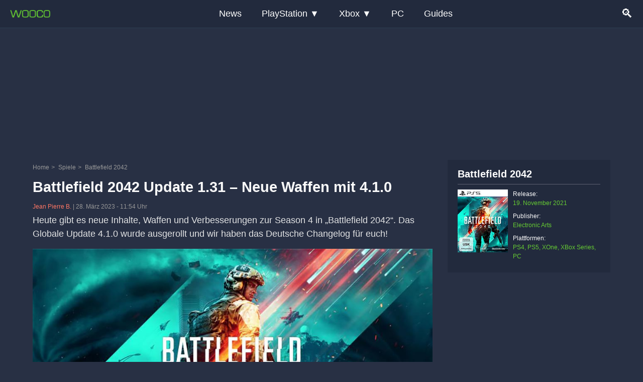

--- FILE ---
content_type: text/html; charset=UTF-8
request_url: https://www.wooco.de/battlefield-2042-update-1-31-neue-waffen-mit-4-1-0/
body_size: 14862
content:
<!DOCTYPE html>
<html lang="de-DE">
<head>
<meta charset="UTF-8">
<title>Battlefield 2042 Update 1.31 – Neue Waffen mit 4.1.0</title>
<style id="rocket-critical-css">:root{--blue:#0c901c;--indigo:#6610f2;--purple:#6f42c1;--pink:#e83e8c;--red:#dc3545;--orange:#fd7e14;--yellow:#ffc107;--green:#28a745;--teal:#20c997;--cyan:#17a2b8;--white:#fff;--gray:#6c757d;--gray-dark:#343a40;--primary:#0c901c;--secondary:#6c757d;--success:#28a745;--info:#17a2b8;--warning:#ffc107;--danger:#dc3545;--light:#f8f9fa;--dark:#343a40;--breakpoint-xs:0;--breakpoint-sm:576px;--breakpoint-md:768px;--breakpoint-lg:992px;--breakpoint-xl:1200px;--font-family-sans-serif:-apple-system,BlinkMacSystemFont,"Segoe UI",Roboto,"Helvetica Neue",Arial,"Noto Sans","Liberation Sans",sans-serif,"Apple Color Emoji","Segoe UI Emoji","Segoe UI Symbol","Noto Color Emoji";--font-family-monospace:SFMono-Regular,Menlo,Monaco,Consolas,"Liberation Mono","Courier New",monospace}*,::after,::before{box-sizing:border-box}article,nav{display:block}body{margin:0;line-height:1.7rem;text-align:left;background-color:#fff}p{margin-top:0;margin-bottom:1rem}ul{margin-top:0;margin-bottom:1rem}ul ul{margin-bottom:0}a{color:#ff7765;text-decoration:none;background-color:transparent}img{vertical-align:middle;border-style:none}label{display:inline-block;margin-bottom:.5rem}button{border-radius:0}button,input{margin:0;font-family:inherit;font-size:inherit;line-height:inherit}button,input{overflow:visible}button{text-transform:none}[type=submit],button{-webkit-appearance:button}[type=submit]::-moz-focus-inner,button::-moz-focus-inner{padding:0;border-style:none}[type=search]{outline-offset:-2px;-webkit-appearance:none}[type=search]::-webkit-search-decoration{-webkit-appearance:none}::-webkit-file-upload-button{font:inherit;-webkit-appearance:button}.container{width:100%;padding-right:15px;padding-left:15px;margin-right:auto;margin-left:auto}@media (min-width:576px){.container{max-width:540px}}@media (min-width:768px){.container{max-width:90%}}@media (min-width:992px){.container{max-width:100%}}@media (min-width:1200px){.container{max-width:1180px}}.row{display:-ms-flexbox;display:flex;-ms-flex-wrap:wrap;flex-wrap:wrap;margin-right:-15px;margin-left:-15px}.col-12,.col-lg-3,.col-lg-9{position:relative;width:100%;padding-right:15px;padding-left:15px}.col-12{-ms-flex:0 0 100%;flex:0 0 100%;max-width:100%}@media (min-width:992px){.col-lg-3{-ms-flex:0 0 30%;flex:0 0 30%;max-width:30%}.col-lg-9{-ms-flex:0 0 70%;flex:0 0 70%;max-width:70%}.offset-lg-0{margin-left:0}}.btn{display:inline-block;font-weight:400;color:#212529;text-align:center;vertical-align:middle;background-color:transparent;border:1px solid transparent;padding:.195rem .75rem;font-size:14px;line-height:1.5;border-radius:.25rem}.btn-outline-success{color:#28a745;border-color:#28a745}.dropdown{position:relative}.clearfix::after{display:block;clear:both;content:""}body{margin:0;padding:0!important;font-family:Arial,sans-serif;width:100%!important;background-color:#283044;color:#e3e4e5;font-size:1.10rem}h1{font-weight:700;line-height:1.1}h1{font-size:1.5rem;color:#fafafa}ul{padding:0;margin-bottom:20px}ul ul{margin-bottom:10px;margin-top:0px}img{max-width:100%;height:auto;display:block}a{text-decoration:none}.wooco-wrapper-class{margin:0px 0 0 0;padding:0;width:100%;max-width:100%;position:relative;overflow:hidden}header{width:100%;background-color:#222a3d;color:#fff;z-index:99999;border-bottom:1px solid #2C3E50}header{position:fixed;top:0;left:0;width:100%}.menu-woo-container{max-width:1280px;margin:0 auto;display:flex;justify-content:space-between;align-items:center;padding:0px 20px}@media (min-width:851px){.menu-woo-container{padding:4px 20px}}.logo a{text-decoration:none;color:#fff;font-size:24px}.main-menu{display:none;flex-direction:column;position:absolute;top:64px;left:0;width:100%;background-color:#333;z-index:999}.main-menu ul{list-style:none;margin:0;padding:0;flex-direction:column}.main-menu ul li{width:100%;position:relative;list-style:none}.main-menu ul li a{text-decoration:none;color:#fff;padding:10px;display:block;background-color:#222a3d;border-bottom:1px solid green}.submenu{display:none!important;position:static;background-color:#444;width:100%;flex-direction:column}.submenu li a{padding:10px}.search-icon a{text-decoration:none;color:#fff;font-size:24px}.hamburger-icon{display:block;font-size:24px}.dropdown>a::after{content:' ▼'}@media (min-width:851px){.main-menu{display:flex;flex-direction:row;position:static;width:auto;background-color:transparent}.main-menu ul{flex-direction:row;display:flex}.main-menu ul li{width:auto}.main-menu ul li a{padding:10px 20px;background-color:transparent;border-bottom:none}.submenu{display:none!important;position:absolute;top:100%;left:0;background-color:#444;width:200px;flex-direction:column}.hamburger-icon{display:none}}.search-overlay{display:none;position:fixed;top:0;left:0;width:100%;height:100%;background-color:rgba(0,0,0,0.9);z-index:1000;justify-content:center;align-items:center;flex-direction:column}.search-overlay input{width:100%;padding:20px;font-size:24px;border:none;border-radius:5px}.search-overlay .close-btn{font-size:36px;color:#fff;margin-top:20px}.form-inline-overlay{width:80%}.form-inline-overlay .btn-outline-success{display:none}@media (min-width:600px){.search-overlay input{width:80%}.form-inline-overlay .btn-outline-success{display:inline-block}}.widget_custom_html{padding:0!important}.breadnav.breadcrumbs i{padding:0 4px}.wooco-logo img{max-width:80px!important;width:80px}#searchSubmit{background-image:url(/wp-content/themes/wooco-bootstrap/images/search-wooco.png);background-size:30px;background-repeat:no-repeat;background-position:center center;width:60px;height:80px}.single-spielinfo.widget .widgetContent{display:grid;grid-template-columns:110px auto}.single-spielinfo{padding:0;background:#222a3d!important}.single-spielinfo img{max-width:100%}.single-spielinfo .category_image{max-width:100px;height:129px}.single-spielinfo ul li{list-style:none;padding:0!important;font-size:12px!important;color:#6c3!important}.single-spielinfo p.cattitlesingle{font-weight:bold;font-size:20px;border-bottom:1px solid #5d6072;margin-bottom:10px;margin-top:0;padding-bottom:6px}.single-spielinfo .cattitlesingle a{color:#fff}.single-spielinfo li span{font-weight:400;color:#fff!important}.single-spielinfo ul li br{display:none}.wo-article-meta{font-size:12px;color:#999}.wo-article-meta .author{margin-left:0}.widget{padding:15px 20px}.widget ul{margin:0 0 0 25px}.widget .widgetContent{background:transparent}.widget .widgetContent ul{margin:0px;padding:0px;list-style:none;line-height:1.5}.widget .widgetContent ul li{font-size:14px;margin:0 0 8px 0;list-style:none;color:#fff}.breadnav.breadcrumbs a{text-decoration:none;color:#999}.wo-article.single-title h1{margin-top:10px;margin-bottom:10px}.spiele-widget ul{margin:0;padding:0;font-size:16px}.spiele-widget ul li{list-style:none;padding:4px 0;border-bottom:1px solid green}#bannerTop{margin:60px auto 8px auto;width:100%;padding-bottom:1px;max-width:1150px;text-align:center;overflow:hidden}#content{padding-bottom:20px;width:100%}@media screen and (min-width:581px){h1{font-size:1.8rem}.breadnav.breadcrumbs{display:inline-block}}@media screen and (min-width:769px){#bannerTop{height:auto;margin:60px auto 8px auto;display:block}.wooco-wrapper-class{margin:0px 0 0 0;padding:0 0 0 0}}@media screen and (min-width:961px){.single-spielinfo ul li br{display:block}.single-spielinfo ul li:nth-child(3n){display:none}}article,nav,.clearfix{display:block}ul{margin:15px 0 15px 30px}ul li{list-style:disc;margin:0}#comment-form label{display:none}.breadcrumbs{font-size:12px;color:#999}.breadcrumbs a{font-size:12px;color:#999}#respond input{display:block;padding:5px;width:100%;border:1px solid rgba(138,147,153,0.25);color:#999;margin-bottom:10px;background-color:#222a3d}@media only screen and (min-width:767px){#respond input{display:block;width:48%;margin-bottom:10px;float:left}}#cancel-comment-reply-link{display:block;margin-bottom:10px}@media only screen and (min-width:800px) and (max-width:989px){#content{width:100%}}@media screen and (max-width:960px){.wooco-logo{padding:10px 0 15px 15px}}.widget_text{padding-top:10px}</style>
<meta name="viewport" content="width=device-width, initial-scale=1">
<meta name="theme-color" content="#66cc33">
<link rel="preload"   href="https://www.wooco.de/wp-content/themes/wooco-bootstrap/bootstrap/css/bootstrap.min.css" data-rocket-async="style" as="style" onload="this.onload=null;this.rel='stylesheet'" onerror="this.removeAttribute('data-rocket-async')"  type="text/css" media="all">
<link rel="shortcut icon" href="https://www.wooco.de/wp-content/themes/wooco-bootstrap/images/favicon/favicon.ico" type="image/x-icon">
<link rel="apple-touch-icon" href="https://www.wooco.de/wp-content/themes/wooco-bootstrap/images/favicon/120x120.jpg" sizes="120x120">
<link rel="apple-touch-icon" href="https://www.wooco.de/wp-content/themes/wooco-bootstrap/images/favicon/152x152.jpg" sizes="152x152">
<link rel="apple-touch-icon" href="https://www.wooco.de/wp-content/themes/wooco-bootstrap/images/favicon/180x180.jpg" sizes="180x180">
<link rel="preload" href="https://www.wooco.de/wp-content/themes/wooco-bootstrap/style.css" as="style" onload="this.onload=null;this.rel='stylesheet'">
<noscript>
<link rel="stylesheet" href="https://www.wooco.de/wp-content/themes/wooco-bootstrap/style.css" type="text/css" media="screen">
</noscript>

<!-- Suchmaschinen-Optimierung durch Rank Math PRO - https://rankmath.com/ -->
<meta name="description" content="Das neue Battlefield 2042 Update 4.1.0 ist jetzt Live Verfügbar und kann per Download Installiert werden - Deutsche Patch Notes vom 28.3."/>
<meta name="robots" content="follow, index, max-snippet:-1, max-video-preview:-1, max-image-preview:large"/>
<link rel="canonical" href="https://www.wooco.de/battlefield-2042-update-1-31-neue-waffen-mit-4-1-0/" />
<meta property="og:locale" content="de_DE" />
<meta property="og:type" content="article" />
<meta property="og:title" content="Battlefield 2042 Update 1.31 – Neue Waffen mit 4.1.0" />
<meta property="og:description" content="Das neue Battlefield 2042 Update 4.1.0 ist jetzt Live Verfügbar und kann per Download Installiert werden - Deutsche Patch Notes vom 28.3." />
<meta property="og:url" content="https://www.wooco.de/battlefield-2042-update-1-31-neue-waffen-mit-4-1-0/" />
<meta property="og:site_name" content="WOOCO" />
<meta property="article:publisher" content="https://www.facebook.com/spielerportal/" />
<meta property="article:author" content="https://www.facebook.com/spielerportal" />
<meta property="article:section" content="News" />
<meta property="og:updated_time" content="2023-03-28T12:04:07+02:00" />
<meta property="og:image" content="https://www.wooco.de/wp-content/uploads/2021/10/battlefield_2042_news.jpg" />
<meta property="og:image:secure_url" content="https://www.wooco.de/wp-content/uploads/2021/10/battlefield_2042_news.jpg" />
<meta property="og:image:width" content="960" />
<meta property="og:image:height" content="540" />
<meta property="og:image:alt" content="BF2042 Trophäen News" />
<meta property="og:image:type" content="image/jpeg" />
<meta property="article:published_time" content="2023-03-28T11:54:45+02:00" />
<meta property="article:modified_time" content="2023-03-28T12:04:07+02:00" />
<meta name="twitter:card" content="summary_large_image" />
<meta name="twitter:title" content="Battlefield 2042 Update 1.31 – Neue Waffen mit 4.1.0" />
<meta name="twitter:description" content="Das neue Battlefield 2042 Update 4.1.0 ist jetzt Live Verfügbar und kann per Download Installiert werden - Deutsche Patch Notes vom 28.3." />
<meta name="twitter:site" content="@WOOCO_Gaming" />
<meta name="twitter:creator" content="@WOOCO_Gaming" />
<meta name="twitter:image" content="https://www.wooco.de/wp-content/uploads/2021/10/battlefield_2042_news.jpg" />
<script type="application/ld+json" class="rank-math-schema">{"@context":"https://schema.org","@graph":[{"@type":"Place","@id":"https://www.wooco.de/#place","address":{"@type":"PostalAddress","streetAddress":"Wilhelmstra\u00dfe 27","addressLocality":"Bechhofen","addressRegion":"Rheinland-Pfalz","postalCode":"66894","addressCountry":"DE"}},{"@type":"Organization","@id":"https://www.wooco.de/#organization","name":"Jean-Pierre Binsack","url":"https://www.wooco.de","sameAs":["https://www.facebook.com/spielerportal/","https://twitter.com/WOOCO_Gaming"],"address":{"@type":"PostalAddress","streetAddress":"Wilhelmstra\u00dfe 27","addressLocality":"Bechhofen","addressRegion":"Rheinland-Pfalz","postalCode":"66894","addressCountry":"DE"},"logo":{"@type":"ImageObject","@id":"https://www.wooco.de/#logo","url":"https://www.wooco.de/wp-content/uploads/2024/05/logo-small-150x35.png","contentUrl":"https://www.wooco.de/wp-content/uploads/2024/05/logo-small-150x35.png","caption":"WOOCO","inLanguage":"de"},"location":{"@id":"https://www.wooco.de/#place"}},{"@type":"WebSite","@id":"https://www.wooco.de/#website","url":"https://www.wooco.de","name":"WOOCO","publisher":{"@id":"https://www.wooco.de/#organization"},"inLanguage":"de"},{"@type":"ImageObject","@id":"https://www.wooco.de/wp-content/uploads/2021/10/battlefield_2042_news.jpg","url":"https://www.wooco.de/wp-content/uploads/2021/10/battlefield_2042_news.jpg","width":"960","height":"540","caption":"BF2042 Troph\u00e4en News","inLanguage":"de"},{"@type":"WebPage","@id":"https://www.wooco.de/battlefield-2042-update-1-31-neue-waffen-mit-4-1-0/#webpage","url":"https://www.wooco.de/battlefield-2042-update-1-31-neue-waffen-mit-4-1-0/","name":"Battlefield 2042 Update 1.31 \u2013 Neue Waffen mit 4.1.0","datePublished":"2023-03-28T11:54:45+02:00","dateModified":"2023-03-28T12:04:07+02:00","isPartOf":{"@id":"https://www.wooco.de/#website"},"primaryImageOfPage":{"@id":"https://www.wooco.de/wp-content/uploads/2021/10/battlefield_2042_news.jpg"},"inLanguage":"de"},{"@type":"Person","@id":"https://www.wooco.de/author/jean-pierre_binsack/","name":"Jean Pierre B.","url":"https://www.wooco.de/author/jean-pierre_binsack/","image":{"@type":"ImageObject","@id":"https://secure.gravatar.com/avatar/7dd342908e070082ef2ca511c7c805611e02ad78d6d0bd932480bee826072700?s=96&amp;d=mm&amp;r=g","url":"https://secure.gravatar.com/avatar/7dd342908e070082ef2ca511c7c805611e02ad78d6d0bd932480bee826072700?s=96&amp;d=mm&amp;r=g","caption":"Jean Pierre B.","inLanguage":"de"},"sameAs":["https://www.facebook.com/spielerportal","https://twitter.com/WOOCO_Gaming"],"worksFor":{"@id":"https://www.wooco.de/#organization"}},{"@type":"Article","headline":"Battlefield 2042 Update 1.31 \u2013 Neue Waffen mit 4.1.0","keywords":"Battlefield 2042 Update 1.31","datePublished":"2023-03-28T11:54:45+02:00","dateModified":"2023-03-28T12:04:07+02:00","author":{"@id":"https://www.wooco.de/author/jean-pierre_binsack/","name":"Jean Pierre B."},"publisher":{"@id":"https://www.wooco.de/#organization"},"description":"Das neue Battlefield 2042 Update 4.1.0 ist jetzt Live Verf\u00fcgbar und kann per Download Installiert werden - Deutsche Patch Notes vom 28.3.","name":"Battlefield 2042 Update 1.31 \u2013 Neue Waffen mit 4.1.0","@id":"https://www.wooco.de/battlefield-2042-update-1-31-neue-waffen-mit-4-1-0/#richSnippet","isPartOf":{"@id":"https://www.wooco.de/battlefield-2042-update-1-31-neue-waffen-mit-4-1-0/#webpage"},"image":{"@id":"https://www.wooco.de/wp-content/uploads/2021/10/battlefield_2042_news.jpg"},"inLanguage":"de","mainEntityOfPage":{"@id":"https://www.wooco.de/battlefield-2042-update-1-31-neue-waffen-mit-4-1-0/#webpage"}}]}</script>
<!-- /Rank Math WordPress SEO Plugin -->

<link rel='dns-prefetch' href='//www.wooco.de' />

<link rel="alternate" type="application/rss+xml" title="Wooco &raquo; Battlefield 2042 Update 1.31 – Neue Waffen mit 4.1.0-Kommentar-Feed" href="https://www.wooco.de/battlefield-2042-update-1-31-neue-waffen-mit-4-1-0/feed/" />
<style id='wp-img-auto-sizes-contain-inline-css' type='text/css'>
img:is([sizes=auto i],[sizes^="auto," i]){contain-intrinsic-size:3000px 1500px}
/*# sourceURL=wp-img-auto-sizes-contain-inline-css */
</style>
<link rel='preload'  href='https://www.wooco.de/wp-content/plugins/easy-table-of-contents/assets/css/screen.min.css?ver=2.0.80' data-rocket-async="style" as="style" onload="this.onload=null;this.rel='stylesheet'" onerror="this.removeAttribute('data-rocket-async')"  type='text/css' media='all' />
<style id='ez-toc-inline-css' type='text/css'>
div#ez-toc-container .ez-toc-title {font-size: 120%;}div#ez-toc-container .ez-toc-title {font-weight: 500;}div#ez-toc-container ul li , div#ez-toc-container ul li a {font-size: 95%;}div#ez-toc-container ul li , div#ez-toc-container ul li a {font-weight: 500;}div#ez-toc-container nav ul ul li {font-size: 90%;}.ez-toc-box-title {font-weight: bold; margin-bottom: 10px; text-align: center; text-transform: uppercase; letter-spacing: 1px; color: #666; padding-bottom: 5px;position:absolute;top:-4%;left:5%;background-color: inherit;transition: top 0.3s ease;}.ez-toc-box-title.toc-closed {top:-25%;}
.ez-toc-container-direction {direction: ltr;}.ez-toc-counter ul{counter-reset: item ;}.ez-toc-counter nav ul li a::before {content: counters(item, '.', decimal) '. ';display: inline-block;counter-increment: item;flex-grow: 0;flex-shrink: 0;margin-right: .2em; float: left; }.ez-toc-widget-direction {direction: ltr;}.ez-toc-widget-container ul{counter-reset: item ;}.ez-toc-widget-container nav ul li a::before {content: counters(item, '.', decimal) '. ';display: inline-block;counter-increment: item;flex-grow: 0;flex-shrink: 0;margin-right: .2em; float: left; }
/*# sourceURL=ez-toc-inline-css */
</style>
<meta name="generator" content="WordPress 6.9" />
<link rel="icon" href="https://www.wooco.de/wp-content/uploads/2024/06/cropped-114x114-1-32x32.jpg" sizes="32x32" />
<link rel="icon" href="https://www.wooco.de/wp-content/uploads/2024/06/cropped-114x114-1-192x192.jpg" sizes="192x192" />
<link rel="apple-touch-icon" href="https://www.wooco.de/wp-content/uploads/2024/06/cropped-114x114-1-180x180.jpg" />
<meta name="msapplication-TileImage" content="https://www.wooco.de/wp-content/uploads/2024/06/cropped-114x114-1-270x270.jpg" />
<noscript><style id="rocket-lazyload-nojs-css">.rll-youtube-player, [data-lazy-src]{display:none !important;}</style></noscript><script>
/*! loadCSS rel=preload polyfill. [c]2017 Filament Group, Inc. MIT License */
(function(w){"use strict";if(!w.loadCSS){w.loadCSS=function(){}}
var rp=loadCSS.relpreload={};rp.support=(function(){var ret;try{ret=w.document.createElement("link").relList.supports("preload")}catch(e){ret=!1}
return function(){return ret}})();rp.bindMediaToggle=function(link){var finalMedia=link.media||"all";function enableStylesheet(){link.media=finalMedia}
if(link.addEventListener){link.addEventListener("load",enableStylesheet)}else if(link.attachEvent){link.attachEvent("onload",enableStylesheet)}
setTimeout(function(){link.rel="stylesheet";link.media="only x"});setTimeout(enableStylesheet,3000)};rp.poly=function(){if(rp.support()){return}
var links=w.document.getElementsByTagName("link");for(var i=0;i<links.length;i++){var link=links[i];if(link.rel==="preload"&&link.getAttribute("as")==="style"&&!link.getAttribute("data-loadcss")){link.setAttribute("data-loadcss",!0);rp.bindMediaToggle(link)}}};if(!rp.support()){rp.poly();var run=w.setInterval(rp.poly,500);if(w.addEventListener){w.addEventListener("load",function(){rp.poly();w.clearInterval(run)})}else if(w.attachEvent){w.attachEvent("onload",function(){rp.poly();w.clearInterval(run)})}}
if(typeof exports!=="undefined"){exports.loadCSS=loadCSS}
else{w.loadCSS=loadCSS}}(typeof global!=="undefined"?global:this))
</script><script>
function downloadJSAtOnload() {
  var element = document.createElement("script");
  element.src = "https://pagead2.googlesyndication.com/pagead/js/adsbygoogle.js?client=ca-pub-2664229293512805";
  element.async = true;
  element.setAttribute('crossorigin', 'anonymous');
  document.body.appendChild(element);
}

if (window.addEventListener)
  window.addEventListener("load", downloadJSAtOnload, false);
else if (window.attachEvent)
  window.attachEvent("onload", downloadJSAtOnload);
else
  window.onload = downloadJSAtOnload;
</script>

<script data-cfasync="false" src="https://cmp.gatekeeperconsent.com/min.js" data-rocket-defer defer></script>
<script data-cfasync="false" src="https://the.gatekeeperconsent.com/cmp.min.js" data-rocket-defer defer></script>
<script async src="//www.ezojs.com/ezoic/sa.min.js"></script>
<script>
    window.ezstandalone = window.ezstandalone || {};
    ezstandalone.cmd = ezstandalone.cmd || [];
</script>

<meta name="generator" content="WP Rocket 3.20.3" data-wpr-features="wpr_defer_js wpr_minify_js wpr_async_css wpr_lazyload_images wpr_lazyload_iframes wpr_desktop" /></head>
<body class="wp-singular post-template-default single single-post postid-84746 single-format-standard wp-custom-logo wp-theme-wooco-bootstrap">
<header data-rocket-location-hash="a958a4e02512def1962799edcb763194">
<div data-rocket-location-hash="3d9609fa29425802a0ca7dc02e1ecf16" class="menu-woo-container">
<div data-rocket-location-hash="f497bbf35e6dbc2586de07d04d117bbe" class="logo wooco-logo">
<a href="https://www.wooco.de/" title="WOOCO Startseite">
<img src="data:image/svg+xml,%3Csvg%20xmlns='http://www.w3.org/2000/svg'%20viewBox='0%200%20177%2035'%3E%3C/svg%3E" alt="WOOCO" width="177" height="35" data-lazy-src="https://www.wooco.de/wp-content/themes/wooco-bootstrap/images/logo-small.png"><noscript><img src="https://www.wooco.de/wp-content/themes/wooco-bootstrap/images/logo-small.png" alt="WOOCO" width="177" height="35"></noscript>
</a>
</div>
<nav class="main-menu">
<ul itemscope itemtype="http://www.schema.org/SiteNavigationElement">
<li><a itemprop="url" href="/category/news/"><span itemprop="name">News</span></a></li>
<li class="dropdown"><a href="#">PlayStation</a>
<ul class="submenu">
<li><a itemprop="url" href="/category/playstation-5-3/"><span itemprop="name">PS5</span></a></li>
<li><a itemprop="url" href="/category/playstation-4-2/"><span itemprop="name">PS4</span></a></li>
<li><a itemprop="url" href="/category/playstation-3-2/"><span itemprop="name">PS3</span></a></li>
</ul></li><li class="dropdown"><a href="#">Xbox</a><ul class="submenu"><li><a itemprop="url" href="/category/xbox-series-x/"><span itemprop="name">Xbox Series X</span></a></li>
<li><a itemprop="url" href="/category/xbox-one/"><span itemprop="name">Xbox One</span></a></li>
<li><a itemprop="url" href="/category/xbox-360/"><span itemprop="name">Xbox 360</span></a></li>
</ul></li><li><a itemprop="url" href="/category/pc/"><span itemprop="name">PC</span></a></li>
<li><a itemprop="url" href="/tag/guide-2/"><span itemprop="name">Guides</span></a></li>
</ul></nav>
<div data-rocket-location-hash="e9d987320ae2dbb2ab93d263cf26dcc8" class="search-icon"><a href="#">🔍</a></div><div data-rocket-location-hash="49d9055de01775197c4c4c3c00cc09c3" class="hamburger-icon"><a href="#">☰</a></div></div></header>
<div data-rocket-location-hash="1ef2ec7841908a38a7903b368c8ab2a8" class="search-overlay"><form class="form-inline-overlay desktop-search-overlay" id="searchForm" action="https://www.wooco.de/" method="get"><input class="form-coverlay" name="s" id="s" type="search" placeholder="Suche" aria-label="Search">
<button class="btn btn-outline-success" id="searchSubmit" type="submit" aria-label="Suche abschicken"></button></form><div data-rocket-location-hash="00e72ddd83e5e39904c4b733f2b13d41" class="close-btn" role="button" aria-label="Suchfeld schließen">✖</div></div>
<div data-rocket-location-hash="943112cedffea9a105de2db339e0e17e" id="bannerTop" style="width:100%;height:90px;">
  <ins id="ads_top"
       class="adsbygoogle homepage_leaderboard"
       style="display:block;height:90px;max-height:90px"
       data-ad-client="ca-pub-2664229293512805"
       data-ad-slot="7035488153"></ins>

  <script>
    (function () {
      var DESKTOP_MIN = 1024;
      var MOBILE_H  = 90;
      var DESKTOP_H = 250;

      var isDesktop = window.innerWidth >= DESKTOP_MIN;
      var h = isDesktop ? DESKTOP_H : MOBILE_H;

      var wrap = document.getElementById("bannerTop");
      var ins  = document.getElementById("ads_top");

      // Platz reservieren → kein CLS
      wrap.style.height = h + "px";
      ins.style.height  = h + "px";

      // Mobile-Limit nur auf Mobile
      if (isDesktop) {
        ins.style.maxHeight = "none";
      }

      (window.adsbygoogle = window.adsbygoogle || []).push({});
    })();
  </script>
</div>
<div data-rocket-location-hash="119b5b0bab0e30416d7185702b4b8826" id="wooco-wrapper" class="wooco-wrapper-class">
<div data-rocket-location-hash="c18750df2f08334b06a4ad04b0ed5df6" id="content" class="container"><div data-rocket-location-hash="fbef79bff5c4e1958e7a956f6ebbfa64" class="row">
<div class="col-12 col-lg-9 wrap-col main-col">
<article id="post-84746" class="class-name post-84746 post type-post status-publish format-standard has-post-thumbnail hentry category-news category-battlefield-6 category-pc category-playstation-4-2 category-playstation-5-3 category-spiele category-xbox-one category-xbox-series-x tag-dice first-featured">
<div class="breadnav breadcrumbs" typeof="BreadcrumbList" vocab="https://schema.org/"><span property="itemListElement" typeof="ListItem"><a property="item" typeof="WebPage" title="Go to Wooco." href="https://www.wooco.de" class="home" ><span property="name">Home</span></a><meta property="position" content="1"></span><i>&gt;</i> <span property="itemListElement" typeof="ListItem"><a property="item" typeof="WebPage" title="Go to the Spiele category archives." href="https://www.wooco.de/category/spiele/" class="taxonomy category" ><span property="name">Spiele</span></a><meta property="position" content="2"></span><i>&gt;</i> <span property="itemListElement" typeof="ListItem"><a property="item" typeof="WebPage" title="Go to the Battlefield 2042 category archives." href="https://www.wooco.de/category/spiele/battlefield-6/" class="taxonomy category" aria-current="page"><span property="name">Battlefield 2042</span></a><meta property="position" content="3"></span></div>
<div class="wo-article single-title"><h1>Battlefield 2042 Update 1.31 – Neue Waffen mit 4.1.0</h1></div>
<div class="wo-article-meta entry-meta woo-post-meta"><span class="author">
    <a href="https://www.wooco.de/author/jean-pierre_binsack/" rel="author">
        Jean Pierre B.    </a>
</span> | <span class="date"><time datetime="2023-03-28">28. März 2023</time></span> - <span>11:54 Uhr</span><span></span></div>

<p>Heute gibt es neue Inhalte, Waffen und Verbesserungen zur Season 4 in „Battlefield 2042“. Das Globale Update 4.1.0 wurde ausgerollt und wir haben das Deutsche Changelog für euch!</p>
<div id="attachment_76115" style="width: 970px" class="wp-caption alignnone"><img fetchpriority="high" decoding="async" aria-describedby="caption-attachment-76115" src="data:image/svg+xml,%3Csvg%20xmlns='http://www.w3.org/2000/svg'%20viewBox='0%200%20960%20540'%3E%3C/svg%3E" alt="BF2042 Trophäen News" width="960" height="540" class="size-full wp-image-76115" data-lazy-srcset="https://www.wooco.de/wp-content/uploads/2021/10/battlefield_2042_news.jpg 960w, https://www.wooco.de/wp-content/uploads/2021/10/battlefield_2042_news-300x169.jpg 300w, https://www.wooco.de/wp-content/uploads/2021/10/battlefield_2042_news-768x432.jpg 768w" data-lazy-sizes="(max-width: 960px) 100vw, 960px" data-lazy-src="https://www.wooco.de/wp-content/uploads/2021/10/battlefield_2042_news.jpg" /><noscript><img fetchpriority="high" decoding="async" aria-describedby="caption-attachment-76115" src="https://www.wooco.de/wp-content/uploads/2021/10/battlefield_2042_news.jpg" alt="BF2042 Trophäen News" width="960" height="540" class="size-full wp-image-76115" srcset="https://www.wooco.de/wp-content/uploads/2021/10/battlefield_2042_news.jpg 960w, https://www.wooco.de/wp-content/uploads/2021/10/battlefield_2042_news-300x169.jpg 300w, https://www.wooco.de/wp-content/uploads/2021/10/battlefield_2042_news-768x432.jpg 768w" sizes="(max-width: 960px) 100vw, 960px" /></noscript><p id="caption-attachment-76115" class="wp-caption-text">Neue Waffen mit Update 4.1.0 für Battlefield 2042</p></div>
<p>Electronic Arts und DICE bleiben am Ball und wollen das die Fans ein gutes Spielerlebnis in „<strong>Battlefield 2042</strong>“ haben. Passend dazu wurde heute das erste Season 4 Update veröffentlicht.</p>
<p>Zu dem neuen <strong>Update 4.1.0</strong> gehören neue Waffen, wie zum Beispiel AEK 971 und die RPK-74M. Dazu gesellen sich Verbesserungen zum Chat. Der Chat wurde so überarbeitet das sich das Design verändert und die Transparenz wurde auf 20% gesetzt.<div class="google-ad" style="min-height:250px!important"><ins class="adsbygoogle"
     style="display:block; text-align:center;"
     data-ad-layout="in-article"
     data-ad-format="fluid"
     data-ad-client="ca-pub-2664229293512805"
     data-ad-slot="2621606630"></ins>
<script>
     (adsbygoogle = window.adsbygoogle || []).push({});
</script></div></p>
<p>Das neue „<strong>Battlefield 2042 Update 1.31</strong>“ kann ab sofort heruntergeladen und installiert werden.</p>
<p>Die Liste mit Optimierungen und Fehlerbehebungen ist wieder recht umfangreich und die Dateigröße dazu liegt bei 3.5 GB und 7.2 GB.</p>
<p>&nbsp;</p>
<ul>
<li>Globale Version: 4.1.0</li>
<li>BF2042 PS5 Version: 1.000.034</li>
<li>BF2042 PS4 Version: 1.31</li>
</ul>
<p>&nbsp;</p>
<h2>Battlefield 2042 Update 1.31 / 1.000.034 Patch Notes</h2>
<p><strong>Überblick zu den Neuerungen:</strong></p>
<ul>
<li>Neue Tresorwaffen: AEK 971, RPK-74M &amp; MP443</li>
<li>IBA-Panzerplattenüberholung</li>
<li>Chat-Verbesserungen</li>
<li>Verbesserungen des X6-Infiltrationsgeräts</li>
<li>Verbesserungen der OV-P-Aufklärungsdrohne</li>
<li>Spezialisten-Meisterungsfortschrittsänderungen</li>
</ul>
<p>&nbsp;</p>
<p>Neue Vault-Waffen</p>
<ul>
<li><strong>AEK 971</strong><br />Diese vollautomatische Schusswaffe hat eine Kapazität von 30 Schuss mit geringer Streuung und ordentlichem Rückstoß. Wenn Sie gerne Burst-Fire-Modi für Ihre Waffen verwenden, wird eine Optik empfohlen, um das Ziel zu erreichen.</li>
<li><strong>RPK-74M</strong><br />Die Beschickung aus einem Magazin statt aus einem Riemen verleiht diesem LMG die schnellste Nachladegeschwindigkeit seiner Klasse – auf Kosten der Magazinkapazität. Risiko versus Letalität.</li>
<li><strong>MP443</strong><br />Diese Seitenwaffe mit kurzem Rückstoß und hoher Mobilität war lange Zeit Standard, aber lassen Sie sich nicht von ihrem Alter (oder ihrer Größe) täuschen, diese schnellfeuernde Waffe bedeutet Geschäft</li>
</ul>
<p>&nbsp;</p>
<p><strong>Chat-Verbesserungen</strong></p>
<ul>
<li>Wir haben ein neues und verbessertes Design hinzugefügt, das zu einem weniger überladenen Erlebnis führt.</li>
<li>Weitere Verbesserungen umfassen, sind aber nicht beschränkt auf: Entkopplung der Hintergrundopazität, die es jetzt ermöglicht, dass der Text stark bleibt, während die Opazität des Hintergrunds verringert wird. Die Hintergrunddeckkraft des Chatfensters wurde entkoppelt, wenn die Deckkraft auf unter 20 % eingestellt ist, leuchtet Ihr Text jetzt.</li>
<li>Die Farbformatierung ändert sich, was dazu führt, dass Griffe farbcodiert sind und weißer Text für den Chatdialog angezeigt wird.</li>
</ul>
<p>&nbsp;</p>
<p>Das waren noch nicht alle Anpassungen! Es gibt noch etliche Sachen die im Bereich Gameplay und Spezialisten verändert wurden. Die Komplette Liste der Patch Notes, <a href="https://www.ea.com/games/battlefield/battlefield-2042/news/battlefield-2042-update-notes-4-1-0?isLocalized=true" rel="noopener">findet ihr hier</a>.</p>
<p>Weitere Meldungen zu dem Titel findet ihr <a href="/category/spiele/battlefield-6/">hier</a>.</p>
<div class="postlinks">

</div>
<div class="article-tags"><div class="wo-article-tags"><div class="postTags"><a href="https://www.wooco.de/tag/dice/" rel="tag">DICE</a></div></div></div>
</article>
<div id="commentsbox" class="poco">
</div>
<div id="comment-form">
<div id="respond">
<div class="cancel-comment-reply"><a rel="nofollow" id="cancel-comment-reply-link" href="/battlefield-2042-update-1-31-neue-waffen-mit-4-1-0/#respond" style="display:none;">Hier klicken, um die Antwort abzubrechen.</a></div>
<p style="margin-bottom:15px;margin-top:15px;">Hinterlasse ein Kommentar</p>
<form action="https://www.wooco.de/wp-comments-post.php" method="post" id="commentform">
<p>
<label for="author">Username</label>
<input type="text" name="author" id="author" placeholder="Username" value="" size="22" />
</p>
<p>
<label for="email">Email</label>
<input type="text" name="email" id="email" placeholder="Email" value="" size="22" />
</p>
<p>
<label for="comment">Kommentar</label>
<textarea autocomplete="new-password"  id="bc534ee2f9"  name="bc534ee2f9"   cols="100%" rows="2" aria-label="Kommentar"></textarea><textarea id="comment" aria-label="hp-comment" aria-hidden="true" name="comment" autocomplete="new-password" style="padding:0 !important;clip:rect(1px, 1px, 1px, 1px) !important;position:absolute !important;white-space:nowrap !important;height:1px !important;width:1px !important;overflow:hidden !important;" tabindex="-1"></textarea><script data-noptimize>document.getElementById("comment").setAttribute( "id", "a3324c5ef068a9a08cc60926bb05c02b" );document.getElementById("bc534ee2f9").setAttribute( "id", "comment" );</script>
</p>
<p>
<input name="submit" type="submit" id="submit" value="Absenden" aria-label="Kommentar absenden" />
</p>
<input type='hidden' name='comment_post_ID' value='84746' id='comment_post_ID' />
<input type='hidden' name='comment_parent' id='comment_parent' value='0' />
</form>
</div>
</div>
</div>
<div class="col-12 col-lg-3 offset-lg-0 wrap-col sidebar-col"><div id="wooco-sidebar"><div id="mainWidgets">
<div class="single-spielinfo widget"><p class="cattitlesingle"><a href="https://www.wooco.de/category/spiele/battlefield-6/">Battlefield 2042</a></p><div class="widgetContent"><div class="left-info"><div class="category_image test"><a href="https://www.wooco.de/category/spiele/battlefield-6/"><img alt="Battlefield 2042 Cover" width="100" height="133" src="data:image/svg+xml,%3Csvg%20xmlns='http://www.w3.org/2000/svg'%20viewBox='0%200%20100%20133'%3E%3C/svg%3E" data-lazy-src="/cover/BF2042_ps5_cover.jpg"><noscript><img alt="Battlefield 2042 Cover" width="100" height="133" src="/cover/BF2042_ps5_cover.jpg"></noscript></a></div></div><div class="right-info"><ul><li><span>Release: </span><br>19. November 2021</li><li><span>Publisher: </span><br>Electronic Arts</li><li><span>USK: </span><br>--</li></ul><ul class="platform_wrapper" style="width:100%;max-width:100%;"><li><span>Plattformen: </span><br>PS4, PS5, XOne, XBox Series, PC</li></ul></div></div></div><div class="widget_text widget widget_custom_html clearfix"><div class="textwidget custom-html-widget"><div style="min-height:250px!important;text-align:center;"><ins class="adsbygoogle"
     style="display:block"
     data-ad-client="ca-pub-2664229293512805"
     data-ad-slot="1807259378"
     data-ad-format="auto"
     data-full-width-responsive="true"></ins>
<script>
     (adsbygoogle = window.adsbygoogle || []).push({});
</script></div></div></div></div><div class="widget widget_spiele_widget clearfix"><div class="spiele-widget"><p>Weitere Themen zu<br> Battlefield 2042</p><ul><li><a href="https://www.wooco.de/battlefield-2042-update-1-75-9-2-1-ist-live-patch-notes-im-ueberblick/">Battlefield 2042 Update 1.75 (9.2.1) ist live – Patch Notes im Überblick</a></li><li><a href="https://www.wooco.de/battlefield-2042-update-1-74-neue-waffen-am-18-august/">Battlefield 2042 Update 1.74 &#8211; Neue Waffen am 18. August</a></li><li><a href="https://www.wooco.de/battlefield-2042-update-1-000-074-mass-effect-bundles-waffen-update-im-patch-8-9-0/">Battlefield 2042 Update 1.000.074 – Mass Effect Bundles &#038; Waffen-Update im Patch 8.9.0</a></li><li><a href="https://www.wooco.de/battlefield-2042-version-8-4-1-fuer-update-1-65-veroeffentlicht/">Battlefield 2042: Update 1.65 fixt ADS-Bugs, Fahrzeuge &#038; Granaten</a></li><li><a href="https://www.wooco.de/patch-8-3-0-fuer-battlefield-2042-vorschau-zum-letzten-update/">Patch 8.3.0 für Battlefield 2042 – Vorschau zum letzten Update</a></li></ul></div></div></div>  
</div></div></div></div>
</div>
<div data-rocket-location-hash="823f6cd15c670718f4e3f98c65a4e157" id="footer">
<div data-rocket-location-hash="08c468cf909e1235120e3593a0f50942" id="footerWidgets">
<div data-rocket-location-hash="5a9c9488198b81f6b9e70964dc03997c" class="col3 fl">
<ul class="footermenu" itemscope="" itemtype="http://www.schema.org/SiteNavigationElement">
<li><a  title="Zu unserer Bibliothek" href="https://www.wooco.de/category/spiele/">Alle Spiele</a></li>
<li><a title="Zu unseren Trophäen und Erfolgen" href="https://www.wooco.de/tag/trophaen/">Trophäen Anleitungen</a></li>
<li><a  title="Zu unseren TV Serien" href="/serien/">TV Serien</a></li>
</ul>
</div>
<div data-rocket-location-hash="53e9baca92a099cfe8cfdd0d64853257" class="col3 fl"><a rel="noopener noreferrer" href="https://x.com/WOOCO_Gaming"> X (Twitter)</a><a href="https://www.facebook.com/spielerportal/">Facebook</a><a href="https://www.youtube.com/channel/UCQkZNyHYkgCYA5qIdYaT7vA?view_as=subscriber">Youtube</a></div>
<div data-rocket-location-hash="2436907c1fd4027684ec125c1c5c664c" class="col3 fl">
<ul class="footermenu" itemscope="" itemtype="http://www.schema.org/SiteNavigationElement">
<li><a href="https://www.wooco.de/impressum/">Impressum</a></li>
<li><a href="https://www.wooco.de/datenschutz/">Datenschutz</a></li>
<li><a href="https://www.wooco.de/kontakt/">Kontakt</a></li>
</ul>	
</div>
</div>
<div data-rocket-location-hash="9983d88df8de1b8c4b1275d77764269a" id="copyrights"><p>© Copyright 2026 - WOOCO Marketing</p></div>
</div>
<script defer src="https://www.googletagmanager.com/gtag/js?id=G-65ZWLK43R6"></script>
<script>
  window.dataLayer = window.dataLayer || [];
  function gtag(){dataLayer.push(arguments);}
  gtag('js', new Date());
  gtag('config', 'G-65ZWLK43R6', { 'anonymize_ip': true });
</script>
<script data-minify="1" src="https://www.wooco.de/wp-content/cache/min/1/wp-content/themes/wooco-bootstrap/js/nav.js?ver=1768913265" data-rocket-defer defer></script>
<script type="speculationrules">
{"prefetch":[{"source":"document","where":{"and":[{"href_matches":"/*"},{"not":{"href_matches":["/wp-*.php","/wp-admin/*","/wp-content/uploads/*","/wp-content/*","/wp-content/plugins/*","/wp-content/themes/wooco-bootstrap/*","/*\\?(.+)"]}},{"not":{"selector_matches":"a[rel~=\"nofollow\"]"}},{"not":{"selector_matches":".no-prefetch, .no-prefetch a"}}]},"eagerness":"conservative"}]}
</script>
<script type="text/javascript" src="https://www.wooco.de/wp-includes/js/comment-reply.min.js?ver=6.9" id="comment-reply-js" async="async" data-wp-strategy="async" fetchpriority="low"></script>
<script>window.lazyLoadOptions=[{elements_selector:"img[data-lazy-src],.rocket-lazyload,iframe[data-lazy-src]",data_src:"lazy-src",data_srcset:"lazy-srcset",data_sizes:"lazy-sizes",class_loading:"lazyloading",class_loaded:"lazyloaded",threshold:300,callback_loaded:function(element){if(element.tagName==="IFRAME"&&element.dataset.rocketLazyload=="fitvidscompatible"){if(element.classList.contains("lazyloaded")){if(typeof window.jQuery!="undefined"){if(jQuery.fn.fitVids){jQuery(element).parent().fitVids()}}}}}},{elements_selector:".rocket-lazyload",data_src:"lazy-src",data_srcset:"lazy-srcset",data_sizes:"lazy-sizes",class_loading:"lazyloading",class_loaded:"lazyloaded",threshold:300,}];window.addEventListener('LazyLoad::Initialized',function(e){var lazyLoadInstance=e.detail.instance;if(window.MutationObserver){var observer=new MutationObserver(function(mutations){var image_count=0;var iframe_count=0;var rocketlazy_count=0;mutations.forEach(function(mutation){for(var i=0;i<mutation.addedNodes.length;i++){if(typeof mutation.addedNodes[i].getElementsByTagName!=='function'){continue}
if(typeof mutation.addedNodes[i].getElementsByClassName!=='function'){continue}
images=mutation.addedNodes[i].getElementsByTagName('img');is_image=mutation.addedNodes[i].tagName=="IMG";iframes=mutation.addedNodes[i].getElementsByTagName('iframe');is_iframe=mutation.addedNodes[i].tagName=="IFRAME";rocket_lazy=mutation.addedNodes[i].getElementsByClassName('rocket-lazyload');image_count+=images.length;iframe_count+=iframes.length;rocketlazy_count+=rocket_lazy.length;if(is_image){image_count+=1}
if(is_iframe){iframe_count+=1}}});if(image_count>0||iframe_count>0||rocketlazy_count>0){lazyLoadInstance.update()}});var b=document.getElementsByTagName("body")[0];var config={childList:!0,subtree:!0};observer.observe(b,config)}},!1)</script><script data-no-minify="1" async src="https://www.wooco.de/wp-content/plugins/wp-rocket/assets/js/lazyload/17.8.3/lazyload.min.js"></script><script>var rocket_beacon_data = {"ajax_url":"https:\/\/www.wooco.de\/wp-admin\/admin-ajax.php","nonce":"3d925c168b","url":"https:\/\/www.wooco.de\/battlefield-2042-update-1-31-neue-waffen-mit-4-1-0","is_mobile":false,"width_threshold":1600,"height_threshold":700,"delay":500,"debug":null,"status":{"atf":true,"lrc":true,"preconnect_external_domain":true},"elements":"img, video, picture, p, main, div, li, svg, section, header, span","lrc_threshold":1800,"preconnect_external_domain_elements":["link","script","iframe"],"preconnect_external_domain_exclusions":["static.cloudflareinsights.com","rel=\"profile\"","rel=\"preconnect\"","rel=\"dns-prefetch\"","rel=\"icon\""]}</script><script data-name="wpr-wpr-beacon" src='https://www.wooco.de/wp-content/plugins/wp-rocket/assets/js/wpr-beacon.min.js' async></script><script>"use strict";function wprRemoveCPCSS(){var preload_stylesheets=document.querySelectorAll('link[data-rocket-async="style"][rel="preload"]');if(preload_stylesheets&&0<preload_stylesheets.length)for(var stylesheet_index=0;stylesheet_index<preload_stylesheets.length;stylesheet_index++){var media=preload_stylesheets[stylesheet_index].getAttribute("media")||"all";if(window.matchMedia(media).matches)return void setTimeout(wprRemoveCPCSS,200)}var elem=document.getElementById("rocket-critical-css");elem&&"remove"in elem&&elem.remove()}window.addEventListener?window.addEventListener("load",wprRemoveCPCSS):window.attachEvent&&window.attachEvent("onload",wprRemoveCPCSS);</script><noscript><link rel="stylesheet" id="bootstrap-css"  href="https://www.wooco.de/wp-content/themes/wooco-bootstrap/bootstrap/css/bootstrap.min.css" type="text/css" media="all"><link rel='stylesheet' id='ez-toc-css' href='https://www.wooco.de/wp-content/plugins/easy-table-of-contents/assets/css/screen.min.css?ver=2.0.80' type='text/css' media='all' /></noscript></body>
</html>

<!-- This website is like a Rocket, isn't it? Performance optimized by WP Rocket. Learn more: https://wp-rocket.me - Debug: cached@1768962758 -->

--- FILE ---
content_type: text/html; charset=utf-8
request_url: https://www.google.com/recaptcha/api2/aframe
body_size: 249
content:
<!DOCTYPE HTML><html><head><meta http-equiv="content-type" content="text/html; charset=UTF-8"></head><body><script nonce="hz-Q_qOnTM6HXiYGLtFrRg">/** Anti-fraud and anti-abuse applications only. See google.com/recaptcha */ try{var clients={'sodar':'https://pagead2.googlesyndication.com/pagead/sodar?'};window.addEventListener("message",function(a){try{if(a.source===window.parent){var b=JSON.parse(a.data);var c=clients[b['id']];if(c){var d=document.createElement('img');d.src=c+b['params']+'&rc='+(localStorage.getItem("rc::a")?sessionStorage.getItem("rc::b"):"");window.document.body.appendChild(d);sessionStorage.setItem("rc::e",parseInt(sessionStorage.getItem("rc::e")||0)+1);localStorage.setItem("rc::h",'1768969166541');}}}catch(b){}});window.parent.postMessage("_grecaptcha_ready", "*");}catch(b){}</script></body></html>